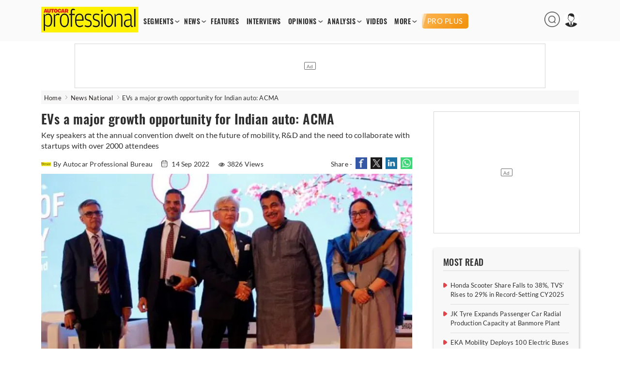

--- FILE ---
content_type: text/html; charset=utf-8
request_url: https://www.autocarpro.in/news-national/evs-a-major-growth-opportunity-for-indian-auto-acma-102804
body_size: 14465
content:


<!DOCTYPE html>
<html lang="en">
<head>
    <meta charset="utf-8">
    <meta name="viewport" content="width=device-width, initial-scale=1.0">
    <link href="https://www.autocarpro.in/favicon.ico?v=0.0" rel="icon">
    <link href="https://www.autocarpro.in/favicon.ico?v=0.0" rel="apple-touch-icon">
    <title>EVs a major growth opportunity for Indian auto: ACMA | Autocar Professional</title>

    <meta property="og:site_name" content="Autocar Professional" />
    <meta property="og:type" content="article" />
    <meta property="og:type" content="website" />
    <meta id="MetaDescription" name="Description" content="EVs a major growth opportunity for Indian auto: ACMA" />
    <meta id="MetaKeywords" name="Keywords" content="acma,auto,parts,mckinsey" />
    <meta itemprop="name" content="Autocar Professional has the latest industry News, Updates, Reports, exclusive interviews, analysis , videos from India’s leading automobile industry magazine" />
    <meta itemprop="description" content="Autocar Professional has the latest industry News, Updates, Reports, exclusive interviews, analysis , videos from India’s leading automobile industry magazine" />
    <meta itemprop="image" content="https://img.autocarpro.in/autocarpro/assets/prod/images/autocarpro-logo.png" />

    <meta id="MetaRobots" name="robots" content="index, follow" />

    <!--META TAGS FOR FACEBOOK AND WHATSAPP-->
    <meta id="MetaOGTitle" property="og:title" content="EVs a major growth opportunity for Indian auto: ACMA | Autocar Professional" />
    <meta id="MetaOGUrl" property="og:url" content="https://www.autocarpro.in/news-national/evs-a-major-growth-opportunity-for-indian-auto-acma-102804" />
    <meta id="MetaOGImage" property="og:image" content="https://img.autocarpro.in/autocarpro/183cf80e-cada-4957-93aa-8279546ac4c8.jpg" />
    <meta id="MetaOGDescription" property="og:description" content="EVs a major growth opportunity for Indian auto: ACMA" />

    <!--META TAGS FOR TWITTER-->
    <meta name="twitter:card" content="summary_large_image" />
    <meta id="twitterTitle" name="twitter:title" content="EVs a major growth opportunity for Indian auto: ACMA | Autocar Professional" />
    <meta id="twitterUrl" name="twitter:url" content="https://www.autocarpro.in/news-national/evs-a-major-growth-opportunity-for-indian-auto-acma-102804" />
    <meta id="twitterImage" name="twitter:image" content="https://img.autocarpro.in/autocarpro/183cf80e-cada-4957-93aa-8279546ac4c8.jpg" />
    <meta id="twitterDesc" name="twitter:description" content="EVs a major growth opportunity for Indian auto: ACMA" />
    <meta name="twitter:site" content="@autocarpro" />

    <!--OTHER IMPORTANT META TAGS-->
    <link rel="canonical" href="https://www.autocarpro.in/news-national/evs-a-major-growth-opportunity-for-indian-auto-acma-102804" />
    <link rel="amphtml" href="https://www.autocarpro.in/news-national/evs-a-major-growth-opportunity-for-indian-auto-acma-102804?amp=1" />

    <!--PREFETCH-->
    <link rel="preconnect" href="https://img.autocarpro.in">
    <link rel="dns-prefetch" href="https://img.autocarpro.in">

    <link rel="preload" as="image" fetchpriority="high" href="https://img.autocarpro.in/autocarpro/183cf80e-cada-4957-93aa-8279546ac4c8.jpg?w=750&amp;h=490&amp;q=75&amp;c=1">
    <link rel="preload" as="style" href="https://img.autocarpro.in/autocarpro/assets/prod/css/article-detail-page/article-detail-page-bundle.min.css?v=27.01.25.02">

    

    
        <link rel="stylesheet" type="text/css" href="https://img.autocarpro.in/autocarpro/assets/prod/css/article-detail-page/article-detail-page-bundle.min.css?v=27.01.25.02">
    

    <!--Header Section Scripts Start-->
    <!--Feedify Script Start-->
<script id="feedify_webscript">
var feedify = feedify || {};
  window.feedify_options={fedify_url:"https://feedify.net/",pkey:"BCI7gY-ktKvx8gmvDl5tb1ThQj3uqq_bQ23fr8jtuMLtcVaq1goDXWtMXdWnbCjKuTGdLZAkfbMGN8FxrgiXPao"};
    (function (window, document){
    function addScript( script_url ){
      var s = document.createElement('script');
      s.type = 'text/javascript';
      s.src = script_url;
      document.getElementsByTagName('head')[0].appendChild(s);
    }

    addScript('https://cdn.feedify.net/getjs/feedbackembad-min-3.0.js');
})(window, document);
</script>
<!--Feedify Script End-->


    <script type="text/javascript">
        (function (c, l, a, r, i, t, y) {
            c[a] = c[a] || function () { (c[a].q = c[a].q || []).push(arguments) };
            t = l.createElement(r); t.async = 1; t.src = "https://www.clarity.ms/tag/" + i;
            y = l.getElementsByTagName(r)[0]; y.parentNode.insertBefore(t, y);
        })(window, document, "clarity", "script", "n53qb4zt10");
    </script>

    <!--Header Section Scripts End-->


</head>
<body class="single">

    <!--Organization Rich Snippet Section-->
    
<script type="application/ld+json">
{
    "@context" : "https://schema.org/",
    "@type" : "Organization",
    "description": "Autocar Professional is India's premier B2B automotive magazine, with a total focus on the Indian automotive industry. Our comprehensive coverage includes vehicle and component manufacturers as well as auto retail and finance. Other vital areas covered by us include fuels, roads and infrastructure which impacts the development of the auto sector.",
    "name":"Autocar Professional",
    "url":"https://www.autocarpro.in/",
    "logo": "https://img.autocarpro.in/autocarpro/assets/prod/images/autocarpro-logo.png?v=27.01.25.00",
    "image": ["https://img.autocarpro.in/autocarpro/assets/prod/images/autocarpro-logo.png?v=27.01.25.00"],
    "address": 
    [
        {
            "@type": "PostalAddress",
            "addressCountry": "IN",
            "addressLocality": "Mumbai",
            "postalCode": "400027",
            "streetAddress": "Raheja Xion, 4th/5th floor, Opp. Nirmal Park, Dr B. Ambedkar Marg, Byculla (E), Mumbai, Maharashtra, India"
        }                             
    ],
    "telephone": 
    [
        "+91 22 23787400",
        "+91 22 23787500"
    ],
    "email": ["autocarpro@haymarketsac.com"],
    "sameAs": 
    [
        "https://www.youtube.com/c/AutocarProfessional1",
        "https://www.linkedin.com/company/autocar-professional/",
        "https://www.facebook.com/autocarpro",
        "https://twitter.com/autocarpro"
    ]
}
</script>


<script type="application/ld+json">
{
    "@context" : "https://schema.org",
    "@type" : "WebSite",
    "name" : "Autocar Professional",
    "url" : "https://www.autocarpro.in/"
}
</script>

    <!--Header Section-->
    
        <script type="text/javascript">
            document.cookie = "_cscAccessToken=; expires=Thu, 01 Jan 1970 00:00:00 UTC; path=/; domain=autocarpro.in;";
            document.cookie = "_cscRefreshToken=; expires=Thu, 01 Jan 1970 00:00:00 UTC; path=/; domain=autocarpro.in;";
        </script>

<style type="text/css">
    .navigation-menu .menu-items li .premium-a {
        color: #fff;
        text-align: center;
        text-transform: uppercase;
        background: url("https://img.autocarpro.in/autocarpro/assets/prod/images/premium-bg.webp?v=27.01.25.02") no-repeat center center;
        background-size: auto;
        background-size: cover;
        height: 21px;
        padding: 5px 4px;
        margin: 0 0 -2px 0px;
        font-family: "lato", sans-serif;
        border-radius: 5px;
        font-weight: 500;
        font-size: 15px;
        line-height: 20px;
    }

    .mobile-navbar .nav-container .premium-a {
        color: #fff;
        text-align: center;
        text-transform: uppercase;
        background: url("https://img.autocarpro.in/autocarpro/assets/prod/images/premium-bg.webp?v=27.01.25.02") no-repeat center center;
        background-size: auto;
        background-size: auto;
        background-size: cover;
        height: 21px;
        padding: 6px 21px;
        margin: 5px 0 5px 0;
        font-family: "lato", sans-serif;
        border-radius: 5px;
        font-weight: 500;
        font-size: 15px;
        line-height: 20px;
        width: fit-content;
    }

    .premium-h {
        color: #f39a1d;
        font-weight: 600;
        margin: 1px 0 2px 0;
        padding: 0;
        width: 100%;
        font-size: 13px;
        line-height: 15px;
        display: block;
        border-radius: 2px;
        text-overflow: ellipsis;
        text-transform: uppercase;
    }

        .premium-h.premium-banner {
            display: inline-block;
        }

    .widget.newsletter .widget-content a {
        background: #1a3967 !important;
        box-shadow: 2px 2px 8px #00000036;
        border-radius: 3px;
        font-size: 16px;
        color: #fff;
        width: 100%;
        display: block;
        padding: 9px 0 10px 0;
        font-weight: 600;
        line-height: 20px;
    }

        /*.widget.newsletter .widget-content a:hover {
            background: #2a5eab !important;
        }*/

    .footer-widget-2 form .submit {
        background: #1e437a !important;
    }

        .footer-widget-2 form .submit:hover {
            background: #2a5eab !important;
        }

    .widget-content .submit-btn .submit {
        background: #1e437a !important;
        border: 1px solid #1e437a !important;
    }

        .widget-content .submit-btn .submit:hover {
            background: #2a5eab !important;
            border: 1px solid #2a5eab !important;
        }

    @media screen and (max-width: 868px) {
        .mobile-navbar .nav-container .premium-a {
            margin: 5px 0px !important;
        }
    }

</style>

<style>
    .mobile-navbar .menu-items li a.red {
        color: #d4151d !important;
        animation: blinker 2s linear infinite;
        background-color: #fff100;
    }

    .navigation-menu .menu-items a.red {
        color: #D4151D;
        animation: blinker 2s linear infinite;
        background-color: #fff100;
    }

    .navigation-menu .menu-items li a {
        font-size: 14px;
        font-weight: 700;        
        /*Start Add of Code for Implementing Budget 2024 Article Listing Page by Alex David on 19-01-2024*/
        /* padding: 2px 7px; */
        padding: 2px 6px;
        /*End Add of Code for Implementing Budget 2024 Article Listing Page by Alex David on 19-01-2024*/
        float: left;
        width: 100%;
        font-family: 'Oswald',sans-serif;
        letter-spacing: .5px;
    }

    /*Start Code for Conscent paywall logic by Alex David on 06-05-2024*/
    /* .navigation-menu .menu-items li .premium-a {
        background: #e4111a;
        color: #fff;
        text-align: center;
        border-radius: 20px;
        display: block;
        padding: 4px 6px;
    }

    .mobile-navbar .menu-items li .premium-a {
        background: #e4111a;
        color: #fff;
        text-align: center;
        border-radius: 20px;
        display: block;
        padding: 9px 23px;
        width: auto;
    }

    .premium-a img {
        width: 13px;
        margin-top: -5px;
        margin-right: 1px;
    } */
    /*End Code for Conscent paywall logic by Alex David on 06-05-2024*/

    .poll-input input {
        width: 18px;
        height: 18px;
        margin-right: 10px;
    }

    .poll-input label {
        font-size: 15px;
        margin-top: 1px;
        position: absolute;
    }

    /** Start date 20/10/2023 **/
    .ev-conclave-img {
        /* width: 115px; */
        width: 120px;
        border-radius: 5px;
        margin-bottom: -6px;
        /* margin-top: -13px; */
        margin-top: -10px;
        margin-left: 14px;
    }

    .mobile-navbar .nav-container .ev-conclave-mob {
        padding: 15px 0px 10px 0px;
        margin-left: -14px;
    }
    /** End date 20/10/2023 **/

    /*Start Add of Code for Implementing Budget 2024 Article Listing Page by Alex David on 19-01-2024*/
    .navigation-menu .menu-items {
        margin: 15px 0 0 5px;
    }

    .mobile-navbar .nav-container .budget-analysis-mob {
        padding: 15px 0px 10px 0px;
    }

    .budget-analysis, .ev-conclave 
    {
        padding: 2px 3px!important;
    }

    .budget-analysis-img 
    {
        width: 120px;
        border-radius: 5px;
        margin-bottom: -8px;
        margin-top: -13px;
    }

    .header-icons img{
        height: 32px;
        width: 32px;
    }
    /*End Add of Code for Implementing Budget 2024 Article Listing Page by Alex David on 19-01-2024*/

    /* Start add of code for Bharat Mobility Global Expo 2025 Logo zoom By Hemant Uike on 09-01-2025 */
    .bharat-mobility:hover .bharat-mobility-img {
        filter: none;
        transform: scale(1.1);
    }

    .bharat-mobility .bharat-mobility-img {
        transition: all 0.6s ease-in-out;
    }
    /* End add of code for Bharat Mobility Global Expo 2025 Logo zoom By Hemant Uike on 09-01-2025 */

    /* Start add of code for Bharat Mobility Global Expo 2025 Page By Hemant Uike on 31-12-2024 */
    .bharat-mobility-img {
        width: 120px;
        border-radius: 5px;
        margin-bottom: -8px;
        margin-top: -13px;
    }
    /* End add of code for Bharat Mobility Global Expo 2025 Page By Hemant Uike on 31-12-2024 */

  /* Start add of code for Future Powertrain Conclave Page By Dinesh Singh on 28-02-2025 */

        .bharat-mobility-img.fpc-lo-img {
            width: 130px;
            margin-left: 15px;
            margin-bottom: -15px;
        }
    /* End add of code for Future Powertrain Conclave Page By Dinesh Singh on 28-02-2025 */
</style>

<header>
    <input type="hidden" id="hdn_email_id" />

    <input type="hidden" value="https://www.autocarpro.in/" id="hdnApplicationUrl" />

    <div class="top-head">
        <div class="container desktop">
            <div id="logo">
                <a href="https://www.autocarpro.in/"><img src="https://img.autocarpro.in/autocarpro/assets/prod/images/autocarpro-logo.png?v=27.01.25.02" alt="Autocar Professional Logo" /></a>
            </div>
            <div class="navigation-menu">
                <ul class="menu-items">
                    <li class="menu-with-item">
                        <a href="#">SEGMENTS</a>
                        <ul class="submenu">
                            <li><a href="https://www.autocarpro.in/segments/industry">INDUSTRY</a></li>
                            <li><a href="https://www.autocarpro.in/segments/passengervehicles">PASSENGER VEHICLES</a></li>
                            <li><a href="https://www.autocarpro.in/segments/autocomponents">AUTO COMPONENTS</a></li>
                            <li><a href="https://www.autocarpro.in/segments/commercialvehicles">COMMERCIAL VEHICLES</a></li>
                            <li><a href="https://www.autocarpro.in/segments/threewheelers">THREE WHEELERS</a></li>
                            <li><a href="https://www.autocarpro.in/segments/twowheelers">TWO WHEELERS</a></li>
                            <li><a href="https://www.autocarpro.in/segments/autotechnology">AUTO TECHNOLOGY</a></li>
                            <li><a href="https://www.autocarpro.in/segments/ev">EV</a></li>

                            <li><a href="https://www.autocarpro.in/budget2024">BUDGET 2024</a></li>

                        </ul>
                    </li>
                    <li class="menu-with-item">
                        <a href="#">NEWS</a>
                        <ul class="submenu">

                            <li><a href="https://www.autocarpro.in/news">NEWS</a></li>
                            <li><a href="https://www.autocarpro.in/news/national">NATIONAL NEWS</a></li>
                            <li><a href="https://www.autocarpro.in/news/international">INTERNATIONAL NEWS</a></li>


                        </ul>
                    </li>
                    <li><a href="https://www.autocarpro.in/features">FEATURES</a></li>
                    <li><a href="https://www.autocarpro.in/interviews">INTERVIEWS</a></li>
                    <li class="menu-with-item">
                        <a href="#">OPINIONS</a>
                        <ul class="submenu">
                            <li><a href="https://www.autocarpro.in/opinion">OPINION</a></li>
                            <li><a href="https://www.autocarpro.in/opinion/blogs">BLOGS</a></li>
                            <li><a href="https://www.autocarpro.in/opinion/column">COLUMNS</a></li>
                        </ul>
                    </li>
                    <li class="menu-with-item">
                        <a href="#">ANALYSIS</a>
                        <ul class="submenu">
                            <li><a href="https://www.autocarpro.in/analysis">ANALYSIS</a></li>
                            <li><a href="https://www.autocarpro.in/analysis/salesanalysis">SALES ANALYSIS</a></li>
                            <li><a href="https://www.autocarpro.in/analysis/industryreports">INDUSTRY REPORTS</a></li>
                        </ul>
                    </li>
                    <li><a href="https://www.autocarpro.in/videos">VIDEOS</a></li>


                    <li class="menu-with-item">
                        <a href="#">MORE</a>
                        <ul class="submenu" style="top:25px;">
                            <li><a href="https://www.autocarpro.in/partner-content">PARTNER CONTENT</a></li>
                            <li><a href="https://www.autocarpro.in/events">EVENT</a></li>
                            <li><a class="bharat-mobility" href="https://www.autocarpro.in/bharat-mobility-global-expo-2025"><img src="https://img.autocarpro.in/autocarpro/assets/prod/images/bharat-mobility.png?v=27.01.25.02" class="bharat-mobility-img"></a></li>
                            <li><a class="ev-conclave" href="/india-ev-conclave-2025"><img loading="lazy" fetchpriority="low" src="/ev-conclave/images/ev-conclave.png" class="ev-conclave-img"></a></li>
                        </ul>
                    </li>





		    
                    <li><a style="margin: 0 0 -2px 6px;" class="premium-a" href="https://www.autocarpro.in/proplus">PRO PLUS</a></li>


                </ul>
            </div>

            <div class="header-icons">
                <ul>
                    <li class="menu-with-item desk-search-btn">
                        <span>
                            <img loading="lazy" src="https://img.autocarpro.in/autocarpro/assets/prod/images/autocarpro-search.png?v=27.01.25.02" alt="Autocar Professional Search" />
                        </span>
                    </li>
                    <li class="menu-with-item reg">
                        <span>
                            <img loading="lazy" id="userimg" src="https://img.autocarpro.in/autocarpro/assets/prod/images/user-profile.png" alt="Profile" />
                        </span>
                        <ul class="submenuu">
                                <li><a href="https://www.autocarpro.in/login?redirectUrl=https://www.autocarpro.in/&amp;clientId=65aa5c1feba61630eaee3c49">Sign in</a></li>
                                <li><a href="https://www.autocarpro.in/sign-up?redirectUrl=https://www.autocarpro.in/&amp;clientId=65aa5c1feba61630eaee3c49">Register</a></li>
                        </ul>
                    </li>
                </ul>
            </div>

        </div>
        <div class="container mobile">
            <div class="mobile-navbar">
                <div class="container nav-container">
                    <input class="checkbox" type="checkbox" name="mobilehamburger" id="mobilehamburger" />
                    <label for="mobilehamburger"></label>
                    <div class="hamburger-lines">
                        <span class="line line1"></span>
                        <span class="line line2"></span>
                        <span class="line line3"></span>
                    </div>
                    <div class="logo">
                        <a href="https://www.autocarpro.in/"><img src="https://img.autocarpro.in/autocarpro/assets/prod/images/autocarpro-logo.png?v=27.01.25.02" alt="Autocar Professional Logo" /></a>
                    </div>
                    <div class="header-icons">
                        <ul>
                            <li class="menu-with-item mob-search-btn">

                                <span><img src="https://img.autocarpro.in/autocarpro/assets/prod/images/autocarpro-search.png?v=27.01.25.02" alt="Autocar Professional Search" /></span>
                                
                            </li>
                            <li class="menu-with-item reg">
                                <span><img src="https://img.autocarpro.in/autocarpro/assets/prod/images/author-placeholder.png?v=27.01.25.02" alt="Autocar Professional Logo" /></span>
                                <ul class="submenuu">

                                        <li><a href="https://www.autocarpro.in/login?redirectUrl=https://www.autocarpro.in/&amp;clientId=65aa5c1feba61630eaee3c49">Sign in</a></li>
                                        <li><a href="https://www.autocarpro.in/sign-up?redirectUrl=https://www.autocarpro.in/&amp;clientId=65aa5c1feba61630eaee3c49">Register</a></li>

                                </ul>
                            </li>
                        </ul>
                    </div>
                    <ul class="menu-items">
                        <li class="menu-with-item">
                            <a href="#">SEGMENTS</a>
                            <ul class="submenu">


                                <li><a href="https://www.autocarpro.in/segments/industry">INDUSTRY</a></li>
                                <li><a href="https://www.autocarpro.in/segments/passengervehicles">PASSENGER VEHICLES</a></li>
                                <li><a href="https://www.autocarpro.in/segments/autocomponents">AUTO COMPONENTS</a></li>
                                <li><a href="https://www.autocarpro.in/segments/commercialvehicles">COMMERCIAL VEHICLES</a></li>
                                <li><a href="https://www.autocarpro.in/segments/threewheelers">THREE WHEELERS</a></li>
                                <li><a href="https://www.autocarpro.in/segments/twowheelers">TWO WHEELERS</a></li>
                                <li><a href="https://www.autocarpro.in/segments/autotechnology">AUTO TECHNOLOGY</a></li>
                                <li><a href="https://www.autocarpro.in/segments/ev">EV</a></li>

                                <li><a href="https://www.autocarpro.in/budget2024">BUDGET 2024</a></li>

                            </ul>
                            <span class="toggle">+</span>
                        </li>
                        <li class="menu-with-item">
                            <a href="#">NEWS</a>
                            <ul class="submenu">

                                <li><a href="https://www.autocarpro.in/news">NEWS</a></li>
                                <li><a href="https://www.autocarpro.in/news/national">NATIONAL NEWS</a></li>
                                <li><a href="https://www.autocarpro.in/news/international">INTERNATIONAL NEWS</a></li>


                            </ul>
                            <span class="toggle">+</span>
                        </li>
                        <li><a href="https://www.autocarpro.in/features">FEATURES</a></li>
                        <li><a href="https://www.autocarpro.in/interviews">INTERVIEWS</a></li>
                        <li class="menu-with-item">
                            <a href="#">OPINIONS</a>
                            <ul class="submenu">
                                <li><a href="https://www.autocarpro.in/opinion">OPINION</a></li>
                                <li><a href="https://www.autocarpro.in/opinion/blogs">BLOGS</a></li>
                                <li><a href="https://www.autocarpro.in/opinion/column">COLUMNS</a></li>
                            </ul>
                            <span class="toggle">+</span>
                        </li>
                        <li class="menu-with-item">
                            <a href="#">ANALYSIS</a>
                            <ul class="submenu">
                                <li><a href="https://www.autocarpro.in/analysis">ANALYSIS</a></li>
                                <li><a href="https://www.autocarpro.in/analysis/salesanalysis">SALES ANALYSIS</a></li>
                                <li><a href="https://www.autocarpro.in/analysis/industryreports">INDUSTRY REPORTS</a></li>
                            </ul>
                            <span class="toggle">+</span>
                        </li>
                        <li><a href="https://www.autocarpro.in/videos">VIDEOS</a></li>

                        <li><a href="https://www.autocarpro.in/partner-content">PARTNER CONTENT</a></li>

                        <li class="menu-with-item">
                            <a href="#">MORE</a>
                            <ul class="submenu">
                                <li><a href="https://www.autocarpro.in/events">Event</a></li>
                                <li><a class="bharat-mobility" href="https://www.autocarpro.in/bharat-mobility-global-expo-2025"><img src="https://img.autocarpro.in/autocarpro/assets/prod/images/bharat-mobility.png?v=27.01.25.02" class="bharat-mobility-img"></a></li>
                                <li><a class="ev-conclave-mob" href="/india-ev-conclave-2025"><img src="/ev-conclave/images/ev-conclave.png" class="ev-conclave-img"></a></li>
                            </ul>
                            <span class="toggle">+</span>
                        </li>





			
                        <li><a style="margin: 0 0 -2px 0;" class="premium-a" href="https://www.autocarpro.in/proplus">PRO PLUS</a></li>


                    </ul>
                </div>
            </div>
        </div>
    </div>
    <div class="top-banner top-banner">
        <div id="divSearchBar" class="header-search desk-search-show" hidden="hidden">
            <div class="search-section">
                <input type="text" id="txtSearchBar" placeholder="Type here to search" aria-label="Search">
                <button id="btnSearchBar" type="button" onclick="return searchArticles();">Search</button>
            </div>
        </div>

        <!--Leader Ad-->
        <div>

            <div id="gpt-leader-ad" class="ad-section-leader-footer">
            </div>

        </div>

    </div>


</header>

    <!--Body Section-->
    
        <script type="text/javascript">
            document.cookie = "_cscAccessToken=; expires=Thu, 01 Jan 1970 00:00:00 UTC; path=/; domain=autocarpro.in;";
            document.cookie = "_cscRefreshToken=; expires=Thu, 01 Jan 1970 00:00:00 UTC; path=/; domain=autocarpro.in;";
        </script>

<style>
    .rev-owl-p.caption-height {
        margin-top: -48px;
    }

    .img-slider-nw {
        width: 100%;
    }

    .detail-content a {
        color: #0a81d2;
        font-weight: 600;
    }

    .subscribe-now {
        color: #fff !important;
    }

    /* Start Code for Conscent paywall logic by Alex David on 21-08-2023 */
    /* .tags a {
                            color: #302f2f !important;
                            text-decoration: none !important;
                            font-weight: 500 !important;
                        }

                            .tags a:hover {
                                color: #d4151d !important;
                            } */
    /* End Code for Conscent paywall logic by Alex David on 21-08-2023 */

    /* Start Add of Conscent paywall logic by Alex David on 29-09-2023 */
    .premium-h.premium-article {
        margin-bottom: 2px;
        font-size: 13px;
    }

    .premium-h .premium-related {
        margin: 0px 0px 1px 0px;
        font-size: 12px;
        line-height: 15px;
        width: 100%;
    }

    .subscription-info {
        margin-top: -61px;
        margin-bottom: -9px;
        opacity: 1;
        z-index: 10;
        position: relative;
        width: 100%;
        background: linear-gradient(to bottom, rgba(255, 255, 255, 0) 0%, rgba(255, 255, 255, 0.7) 20%, white 100%);
        height: 85px;
        box-sizing: border-box;
        display: flex;
        justify-content: center;
        align-items: end;
    }

        .subscription-info p {
            text-align: center;
            padding: 0;
            margin-bottom: 10px;
            font-size: 22px;
            line-height: 30px;
            letter-spacing: 0.3px;
            font-weight: 800;
            font-family: 'Oswald', Lato, sans-serif;
            width: 100%;
            color: #f39a1d;
            background: #ffffff61;
        }

    @media screen and (max-width: 510px) {
        .subscription-info {
            margin-top: -60px;
            margin-bottom: -9px;
            height: 95px;
        }

            .subscription-info p {
                margin-bottom: 6px;
                font-size: 18px;
                line-height: 21px;
            }
    }

    /* End Add of Conscent paywall logic by Alex David on 29-09-2023 */
</style>

<div class="main">
    <div class="container breadcrumb">
        <ul>
            <li>
                <a href="https://www.autocarpro.in/">Home</a>
            </li>
            <li>
                <a href='https://www.autocarpro.in/news/national'>News National</a>
            </li>

            <li class="bre-active">
                EVs a major growth opportunity for Indian auto: ACMA


            </li>

        </ul>
    </div>

    <script type="application/ld+json">
        {
            "@context": "https://schema.org",
            "@type": "BreadcrumbList",
            "itemListElement":
            [
                {
                    "@type": "ListItem",
                    "position": 1,
                    "item":
                    {
                    "@id": "https://www.autocarpro.in/",
                    "name": "Home"
                    }
                },
                {
                    "@type": "ListItem",
                    "position": 2,
                    "item":
                    {
                        "@id": "https://www.autocarpro.in/news/national",
                        "name": "News National"
                    }
                },
                {
                    "@type": "ListItem",
                    "position": 3,
                    "item":
                    {
                        "@id": "https://www.autocarpro.in/news-national/evs-a-major-growth-opportunity-for-indian-auto-acma-102804",
                        "name": "EVs a major growth opportunity for Indian auto: ACMA"
                    }
                }
            ]
        }
    </script>


    <script type="application/ld+json">
        {
            "@context":"http://schema.org",
            "@type":"NewsArticle",
            "inLanguage":"English",
            "headline": "EVs a major growth opportunity for Indian auto: ACMA",
            "description":"Key speakers at the annual convention dwelt on the future of mobility, R&amp;amp;D and the need to collaborate with startups with over 2000 attendees",
            "mainEntityOfPage":
            {
                "@type": "WebPage",
                "@id": "https://www.autocarpro.in/news-national/evs-a-major-growth-opportunity-for-indian-auto-acma-102804"
            },
            "datePublished":"2022-09-14T18:44:00&#x2B;05:30",
            "dateModified":"2022-09-15T14:33:31&#x2B;05:30",
            "url": "https://www.autocarpro.in/news-national/evs-a-major-growth-opportunity-for-indian-auto-acma-102804",
            "publisher":
            {
                "@type":"Organization",
                "name":"Autocar Professional",
                "url":"https://www.autocarpro.in",
                "logo":
                {
                    "@type":"ImageObject",
                    "url":"https://img.autocarpro.in/autocarpro/assets/prod/images/autocarpro-logo.png",
                    "height":"60",
                    "width":"600"
                }
            },
            "speakable":
             {
                "@type": "SpeakableSpecification",
                "cssSelector":
                [
                    ".vrg-headline-text",
                    ".vrg-summary-text",
                    ".vrg-body-text"
                ]
            },
            "author":
            {
                "@type":"Person",
                "name": "Autocar Professional Bureau",
                "url":"https://www.autocarpro.in/author/profile/authorname/autocar-professional-bureau/authorid/19"
            },
            "image": ["https://img.autocarpro.in/autocarpro/183cf80e-cada-4957-93aa-8279546ac4c8.jpg"]
        }
    </script>

    <input type="hidden" id="hdnArticleID" value="102804" />
    <input type="hidden" id="hdnImageCount" value="1" />
    <input type="hidden" id="hdnIsPreview" value="0" />
    <input type="hidden" value="newsnational" id="hdnArticleType" />
    
    <input type="hidden" id="hdnCategoriesNames" value="Auto Components" />

    <input type="hidden" value="1" id="hdnPremiumArticle" />

    <input type="hidden" value="0" id="hdnLoggedIn" />

    <input type="hidden" value="0" id="hdnPremiumUser" />

    <div class="container">
        <div class="main-content">
            <div class="content">
                <div class="post-content">
                    <div class="post-data">

                        <article class="scrolledDiv" id="scrolledDiv_102804" data-id="102804" data-href="https://www.autocarpro.in/news-national/evs-a-major-growth-opportunity-for-indian-auto-acma-102804" data-page-title="EVs a major growth opportunity for Indian auto: ACMA | Autocar Professional">


                            <h1 class="title vrg-headline-text">EVs a major growth opportunity for Indian auto: ACMA</h1>

                            <div class="dis-p">
                                <p class="vrg-summary-text">Key speakers at the annual convention dwelt on the future of mobility, R&D and the need to collaborate with startups with over 2000 attendees</p>
                            </div>

                            <div class="meta">

                                    <span class="auther">
                                        <a href="https://www.autocarpro.in/author/profile/authorname/autocar-professional-bureau/authorid/19">
                                            <img loading="lazy" src="https://img.autocarpro.in/autocarpro/bf07ae72-1404-4345-b4c3-d3a446376dcd_Autocar-Pro-12.png?w=20&amp;h=20&amp;c=1" alt="Autocar Professional Bureau" class="auther-img" />By Autocar Professional Bureau
                                        </a>
                                    </span>
                                <input type="hidden" id="hdnArticleHeading" value="EVs a major growth opportunity for Indian auto: ACMA" />
                                <input type="hidden" id="hdnAuthorName" value="Autocar Professional Bureau" />

                                    <span>
                                        <img loading="lazy" src="https://img.autocarpro.in/autocarpro/assets/prod/images/calendar.png?v=27.01.25.02" alt="calendar" /> 14 Sep 2022
                                    </span>

                                <style>

                                    .single .post-data .meta span .views-icon {
                                        margin-bottom: 0px;
                                    }
                                </style>

                                        <span><img loading="lazy" src="https://img.autocarpro.in/autocarpro/assets/prod/images/eye.png?v=27.01.25.02" alt="Views icon" class="views-icon" />3826 Views</span>

                                <span class="nw-social-section">
                                    Share -
                                    <a target="_blank" rel="noreferrer" href="https://www.facebook.com/sharer/sharer.php?u=https%3A%2F%2Fwww.autocarpro.in%2Fnews-national%2Fevs-a-major-growth-opportunity-for-indian-auto-acma-102804&amp;t=EVs&#x2B;a&#x2B;major&#x2B;growth&#x2B;opportunity&#x2B;for&#x2B;Indian&#x2B;auto%3A&#x2B;ACMA&#x2B;%7C&#x2B;Autocar&#x2B;Professional">
                                        <img loading="lazy" src="https://img.autocarpro.in/autocarpro/assets/prod/images/share-fb-new.jpg?v=27.01.25.02" alt="Share to Facebook" />
                                    </a>
                                    <a target="_blank" rel="noreferrer" href="https://www.twitter.com/intent/tweet?url=https%3A%2F%2Fwww.autocarpro.in%2Fnews-national%2Fevs-a-major-growth-opportunity-for-indian-auto-acma-102804&amp;text=EVs&#x2B;a&#x2B;major&#x2B;growth&#x2B;opportunity&#x2B;for&#x2B;Indian&#x2B;auto%3A&#x2B;ACMA&#x2B;%7C&#x2B;Autocar&#x2B;Professional">
                                        <img loading="lazy" src="https://img.autocarpro.in/autocarpro/assets/prod/images/share-tw-new.jpg?v=27.01.25.02" alt="Share to Twitter" />
                                    </a>
                                    <a target="_blank" rel="noreferrer" href="https://www.linkedin.com/shareArticle?mini=true&amp;url=https%3A%2F%2Fwww.autocarpro.in%2Fnews-national%2Fevs-a-major-growth-opportunity-for-indian-auto-acma-102804">
                                        <img loading="lazy" src="https://img.autocarpro.in/autocarpro/assets/prod/images/share-link.jpg?v=27.01.25.02" alt="Share to LinkedIn" />
                                    </a>
                                    <a target="_blank" rel="noreferrer" href="https://api.whatsapp.com/send?text=https%3A%2F%2Fwww.autocarpro.in%2Fnews-national%2Fevs-a-major-growth-opportunity-for-indian-auto-acma-102804" data-action="share/whatsapp/share">
                                        <img loading="lazy" src="https://img.autocarpro.in/autocarpro/assets/prod/images/share-wt.jpg?v=27.01.25.02" alt="Share to Whatsapp" />
                                    </a>
                                </span>

                            </div>

                            <div class="product-slider" style="display:block;">

                                <!-- Youtube video iframe css start -->
                                <!--<div class="video-container">
                                    <iframe src="https://www.youtube.com/embed/jFN9sbcyVfg" allow="accelerometer; autoplay; encrypted-media; gyroscope; picture-in-picture" allowfullscreen="" frameborder="0"></iframe>
                                </div> -->
                                <!-- Youtube video iframe css end -->
                                    <div>

                                        <img fetchpriority="high" decoding="async" class="img-slider-nw" src="https://img.autocarpro.in/autocarpro/183cf80e-cada-4957-93aa-8279546ac4c8.jpg?w=750&amp;h=490&amp;q=75&amp;c=1" alt="EVs a major growth opportunity for Indian auto: ACMA" title="EVs a major growth opportunity for Indian auto: ACMA">


                                    </div>

                            </div>


                                <div class="detail-content vrg-body-text" id="div-paywall-102804">

                                    <p><p><strong>The Automotive Component Manufacturers Association (ACMA), India&rsquo;s apex body of the Indian auto component industry hosted the 62<sup>nd</sup>&nbsp;edition of its Annual Session themed &lsquo;Future of Mobility - Transforming to be Ahead of the Opportunity&rsquo;, on Wednesday.</strong></p>

<p>The event was attended by over 2,000 delegates from OEMs, Government Officials, Component Manufacturers and other stakeholders. The key attendees were Nitin Gadkari<em>, the Minister for Road Transport &amp; Highways,</em> Piyush Goya<strong>l</strong>&nbsp;<em>Union Minister for Textiles, Commerce &amp; Industry and Consumer Affairs, Food &amp; Public Distribution </em>&nbsp;and&nbsp;Amitabh Kant<strong><em>,</em></strong><em>&nbsp;Hon&rsquo;ble&nbsp;Sherpa G-20.&nbsp;&nbsp;</em></p>

<p>Other notable industry leaders included&nbsp;Kenichi Ayukawa&nbsp;President, SIAM and former MD &amp; CEO, Maruti Suzuki India and&nbsp;Pawan K. Goenka, Chairman SCALE committee and Chairman INSPACE, Department of Space. Goenka has been a past president of SIAM and is the former MD of Mahindra &amp; Mahindra.</p>

<p>A joint research report by ACMA and McKinsey &amp; Co., was also released during the event, themed on &lsquo;Future of Mobility - Transforming to be Ahead of the Opportunity&rsquo;<strong>.&nbsp;</strong>The study provides a glimpse into the push for clean mobility and corresponding growth in the adoption of electric vehicles (EVs). The report also highlights that India is likely to witness increased penetration of two-and three passenger vehicles and heavy commercial vehicles.&nbsp;&nbsp;</p>

<p>Amitabh Kant, said,<em>&nbsp;&ldquo; </em>With the emergence of green mobility solution, there is lot more opportunity for the industry to collaborate, innovate, and grow. I believe India&rsquo;s electrification transformation will be led by two-and three wheelers, and the industry needs to focus on 100 percent electrification for these categories of vehicles. The automotive industry needs to take a lead amidst the disruption happening globally in the green mobility space. I strongly believe with introduction of schemes like PLI for automotive sector, we would soon be manufacturing battery cells and packs at affordable cost in India<em>.&rdquo;</em></p>

<p><em>Union minister </em>Piyush Goyal&nbsp;said, &ldquo;<em>Companies and investors across sectors are looking towards the great India opportunity. Despite several challenges during the pandemic, the automotive industry has shown remarkable resilience and has bounced back to pre-pandemic level of growth. </em></p>

<p>Nitin Gadkari<em>,&nbsp;</em>said, &ldquo; It gives me immense pleasure to know that component industry is a big contributor to manufacturing output for the nation.&nbsp; It holds massive potential for employment generation and a hub for providing mobility solutions to the world.&rdquo;</p>

<p>Gadkari emphasised on research and innovation, urging industry leaders to invest more in&nbsp;new technology, collaborate with startups and adopt successful practices.&nbsp;He also stressed the importance of EVs and flex-fuel vehicles.<a name="m_-8498279633141833389_m_-16281444660632"></a></p>

<p><a name="m_-8498279633141833389_m_-16281444660632">Sunjay Kapur, President, ACMA</a>&nbsp;said,&nbsp;&ldquo;I am happy to report that the industry has registered a strong recovery in FY2022, despite several challenges. The industry is at an inflection point and portends an opportunity of massive growth. The world is fast moving towards sustainable development driven by the need to reduce carbon footprint and also to meet the challenges of the environment and climate change. As a responsible industry, the auto and the auto component industry and all other stakeholders across the automotive value chain will need to shoulder their responsibility well by transitioning to zero-emission products and business models that are sustainable, aligned to circular economy, and have minimal adverse impact on the environment.&rdquo;</p>

<p>&nbsp;</p>

<p>&nbsp;</p>
</p>

                                </div>


                                <div class="tags">
                                    <b>Tags:</b> <a href='https://www.autocarpro.in/tag/tagvalue/acma-maruti/id/85376'>ACMA. MARUTI</a>
                                </div>
                        </article>

                        <div id="divScrolledArticleContainer">
                        </div>

                        <div id="divPageObserver">
                            <div id="divPageIdSec" data-page-id="0">
                            </div>
                        </div>


                            <div class="post-list">
                                <h6 class="cat-titlee">RELATED ARTICLES</h6>

                                    <div class="post">
                                        <div class="thumb">
                                            <a href="https://www.autocarpro.in/news-national/cosmo-first-diversifies-into-paint-protection-film-and-ceramic-coatings-127570">
                                                <img loading="lazy" src="https://img.autocarpro.in/autocarpro/4e7f1895-0cfd-4c91-893d-0f72c8fb9966_COLLAGE-COSMO-FIRST-845.jpg?w=500&amp;h=344&amp;q=75&amp;c=1" alt="Cosmo First diversifies into paint protection film and ceramic coatings" />
                                            </a>
                                        </div>
                                        <div class="post-content">


                                            <h6 class="title"><a href="https://www.autocarpro.in/news-national/cosmo-first-diversifies-into-paint-protection-film-and-ceramic-coatings-127570">Cosmo First diversifies into paint protection film and ceramic coatings</a></h6>
                                            <p class="meta">
                                                <span>
                                                    <a href="https://www.autocarpro.in/author/profile/authorname/autocar-professional-bureau/authorid/19">
                                                        <img loading="lazy" src="https://img.autocarpro.in/autocarpro/bf07ae72-1404-4345-b4c3-d3a446376dcd_Autocar-Pro-12.png?w=20&amp;h=20&amp;c=1" alt="auther" class="auther-img"> Autocar Professional Bureau
                                                    </a>
                                                </span>
                                                <span><img loading="lazy" src="https://img.autocarpro.in/autocarpro/assets/prod/images/calendar.png?v=27.01.25.02" alt="calendar" />17 Jul 2025</span>
                                            </p>
                                            <p class="excerpt">
                                                The Aurangabad, Maharashtra-based packaging materials supplier is leveraging its competencies in plastic films and speci...
                                            </p>
                                            <div class="read-more">
                                                <a href="https://www.autocarpro.in/news-national/cosmo-first-diversifies-into-paint-protection-film-and-ceramic-coatings-127570">READ MORE <img loading="lazy" src="https://img.autocarpro.in/autocarpro/assets/prod/images/arrow-right.png?v=27.01.25.02" alt="arrow" /></a>
                                            </div>
                                        </div>
                                    </div>
                                    <div class="post">
                                        <div class="thumb">
                                            <a href="https://www.autocarpro.in/news-national/jsw-mg-motor-india-confident-of-selling-1000-m9-electric-mpvs-in-first-year-127466">
                                                <img loading="lazy" src="https://img.autocarpro.in/autocarpro/aa3ae659-48cb-42ec-9a82-ed7e3261e790_DSC08007.jpg?w=500&amp;h=344&amp;q=75&amp;c=1" alt="JSW MG Motor India confident of selling 1,000 M9 electric MPVs in first year" />
                                            </a>
                                        </div>
                                        <div class="post-content">


                                            <h6 class="title"><a href="https://www.autocarpro.in/news-national/jsw-mg-motor-india-confident-of-selling-1000-m9-electric-mpvs-in-first-year-127466">JSW MG Motor India confident of selling 1,000 M9 electric MPVs in first year</a></h6>
                                            <p class="meta">
                                                <span>
                                                    <a href="https://www.autocarpro.in/author/profile/authorname/autocar-professional-bureau/authorid/19">
                                                        <img loading="lazy" src="https://img.autocarpro.in/autocarpro/bf07ae72-1404-4345-b4c3-d3a446376dcd_Autocar-Pro-12.png?w=20&amp;h=20&amp;c=1" alt="auther" class="auther-img"> Autocar Professional Bureau
                                                    </a>
                                                </span>
                                                <span><img loading="lazy" src="https://img.autocarpro.in/autocarpro/assets/prod/images/calendar.png?v=27.01.25.02" alt="calendar" />11 Jul 2025</span>
                                            </p>
                                            <p class="excerpt">
                                                The 5.2-metre-long, seven-seater luxury electric MPV, which will be locally assembled at the Halol plant in Gujarat, wil...
                                            </p>
                                            <div class="read-more">
                                                <a href="https://www.autocarpro.in/news-national/jsw-mg-motor-india-confident-of-selling-1000-m9-electric-mpvs-in-first-year-127466">READ MORE <img loading="lazy" src="https://img.autocarpro.in/autocarpro/assets/prod/images/arrow-right.png?v=27.01.25.02" alt="arrow" /></a>
                                            </div>
                                        </div>
                                    </div>
                                    <div class="post">
                                        <div class="thumb">
                                            <a href="https://www.autocarpro.in/news-national/modern-automotives-targets-25-cagr-in-forged-components-by-fy2031-diversifies-into-e-3ws-127365">
                                                <img loading="lazy" src="https://img.autocarpro.in/autocarpro/801e002d-076b-482d-b7fa-effaf143d0f2_July-5--lead-collage-for-Modern-Automotives.jpg?w=500&amp;h=344&amp;q=75&amp;c=1" alt="Modern Automotives targets 25% CAGR in forged components by FY2031, diversifies into e-3Ws" />
                                            </a>
                                        </div>
                                        <div class="post-content">


                                            <h6 class="title"><a href="https://www.autocarpro.in/news-national/modern-automotives-targets-25-cagr-in-forged-components-by-fy2031-diversifies-into-e-3ws-127365">Modern Automotives targets 25% CAGR in forged components by FY2031, diversifies into e-3Ws</a></h6>
                                            <p class="meta">
                                                <span>
                                                    <a href="https://www.autocarpro.in/author/profile/authorname/autocar-professional-bureau/authorid/19">
                                                        <img loading="lazy" src="https://img.autocarpro.in/autocarpro/bf07ae72-1404-4345-b4c3-d3a446376dcd_Autocar-Pro-12.png?w=20&amp;h=20&amp;c=1" alt="auther" class="auther-img"> Autocar Professional Bureau
                                                    </a>
                                                </span>
                                                <span><img loading="lazy" src="https://img.autocarpro.in/autocarpro/assets/prod/images/calendar.png?v=27.01.25.02" alt="calendar" />05 Jul 2025</span>
                                            </p>
                                            <p class="excerpt">
                                                The Tier-1 component supplier of forged components such as connecting rods, crankshafts, tie-rods, and fork bridges to l...
                                            </p>
                                            <div class="read-more">
                                                <a href="https://www.autocarpro.in/news-national/modern-automotives-targets-25-cagr-in-forged-components-by-fy2031-diversifies-into-e-3ws-127365">READ MORE <img loading="lazy" src="https://img.autocarpro.in/autocarpro/assets/prod/images/arrow-right.png?v=27.01.25.02" alt="arrow" /></a>
                                            </div>
                                        </div>
                                    </div>

                            </div>

                    </div>
                </div>



            </div>
            <div class="sidebar">

                <!--Mpu1 Ad-->
                <div class="margin-bottom-30">

                    <div id="gpt-mpu1-ad" class="ad-section-mpu">
                    </div>

                </div>

                    <div class="widget">
                        <h5 class="widget-title">MOST READ</h5>
                        <div class="widget-content">
                            <ul>
                                    <li>


                                        <a href="https://www.autocarpro.in/analysis/honda-scooter-share-falls-to-38-tvs-rises-to-29-in-record-setting-cy2025-130599">Honda Scooter Share Falls to 38%, TVS’ Rises to 29% in Record-Setting CY2025</a>
                                    </li>
                                    <li>


                                        <a href="https://www.autocarpro.in/news/jk-tyre-expands-passenger-car-radial-production-capacity-at-banmore-plant-130590">JK Tyre Expands Passenger Car Radial Production Capacity at Banmore Plant</a>
                                    </li>
                                    <li>


                                        <a href="https://www.autocarpro.in/news/eka-mobility-deploys-100-electric-buses-for-odishas-capital-region-transport-network-130535">EKA Mobility Deploys 100 Electric Buses for Odisha's Capital Region Transport Network</a>
                                    </li>
                                    <li>


                                        <a href="https://www.autocarpro.in/news/eka-mobility-deploys-100-electric-buses-for-odishas-capital-region-transport-network-130535">EKA Mobility Deploys 100 Electric Buses for Odisha's Capital Region Transport Network</a>
                                    </li>
                                    <li>


                                        <a href="https://www.autocarpro.in/news/tata-motors-to-ramp-up-sierra-capacity-over-next-six-months-to-keep-up-with-demand-130539">Tata Motors to Ramp Up Sierra Capacity Over Next Six Months to Keep up with Demand</a>
                                    </li>
                            </ul>
                        </div>
                    </div>

                <!--Mpu2 Ad-->
                <div class="margin-bottom-30">

                    <div id="gpt-mpu2-ad" class="ad-section-mpu">
                    </div>

                </div>

                    <div class="widget newsletter">
                        <div class="widget-content">
                            <a href="https://www.autocarpro.in/latest_issue/issueid/395" class="magazine-a">
                                <img loading="lazy" src="https://img.autocarpro.in/autocarpro/9c6d5056-1aad-410d-ad4e-ed5476e84f79_Screenshot-20260119-155606.png?w=400&amp;h=450" alt="Homegrown brands race up India's charts." />
                            </a>
                            <span><img src="https://img.autocarpro.in/autocarpro/assets/prod/images/calendar.png?v=27.01.25.02" alt="calendar" />January 15th, 2026</span>
                            <h3>CURRENT ISSUE</h3>
                            <p>Homegrown brands race up India's charts.</p>
                            <a href="https://subscriptions.haymarketsac.com/product-details/sub/15">Subscribe Now</a>
                        </div>
                    </div>

                <!--Button1 Ad-->
                <div class="margin-bottom-30">

                    <div id="gpt-button1-ad" class="ad-section-button">
                    </div>

                </div>

                    <div class="widget">
                        <h2 class="widget-title">POLL OF THE MONTH</h2>
                        <div class="widget-content" id="divpollsec" style="display:block!important;">

                            <p>Can GST Cuts Give Long-term Boost to Auto Sales? </p>

                                <div class="poll-input">
                                    <input type="radio" id="rdb_polloption_325" class="rdbpolloption" name="polloption" value="325">
                                    <label for="rdb_polloption_325">Yes </label>
                                </div>
                                <div class="poll-input">
                                    <input type="radio" id="rdb_polloption_326" class="rdbpolloption" name="polloption" value="326">
                                    <label for="rdb_polloption_326">No </label>
                                </div>

                            <div class="submit-btn">
                                <button class="submit" type="button" style="cursor:pointer!important;" onclick="return SubmitPollVote(86);">Submit</button>
                                <button class="results" type="button" style="cursor:pointer!important;" onclick="return ViewPollResults();">View Results</button>
                            </div>

                        </div>

                        <div class="vote-result-se" id="divpollresultsec" style="display:none!important;">

                            <p class="thank-p">Can GST Cuts Give Long-term Boost to Auto Sales? </p>


                                <p>Yes </p>
                                <div class="vo-res-slider margin_bottom_10">
                                    <span class="vo-slider-1" style="width:63.71% !important">&nbsp;</span>
                                    <p class="percent">63.71%</p>
                                </div>
                                <p>No </p>
                                <div class="vo-res-slider margin_bottom_10">
                                    <span class="vo-slider-1" style="width:36.29% !important">&nbsp;</span>
                                    <p class="percent">36.29%</p>
                                </div>

                            <h6>Total Votes : <span>609</span></h6>

                        </div>

                    </div>

                <!--Mpu3 Ad-->
                <div id="sticky-anchor"></div>

                <div class="margin-bottom-30">

                    <center id="sticky">

                        <div id="gpt-mpu3-ad" class="ad-section-mpu">
                        </div>

                    </center>

                </div>

            </div>
        </div>

        <!--Footer Ad-->
        <div class="margin-bottom-20">

            <div id="gpt-footer-ad" class="ad-section-leader-footer">
            </div>

        </div>

    </div>
</div>

<div id='div-conscent-info-102804'
     data-client-id='65aa5c1feba61630eaee3c49' data-article-id='102804'
     data-article-title='EVs a major growth opportunity for Indian auto: ACMA | Autocar Professional' data-article-categoryname='Auto Components'
     data-article-tags='free' data-article-section='News National'
     data-article-authorname='Autocar Professional Bureau' data-wrapping-element-id='conscent-paywall-content-102804'
     data-conscent-apiurl='https://api.conscent.in/api/v2' data-conscent-sdkurl='https://sdk-v2.conscent.in/csc-sdk.js' data-conscent-article-unlocked="0"
     data-scroll-article="0" data-conscent-initialized="0" data-conscent-dedupeinitcheck-firstarticle="0" data-article-pubdate="2022-09-14T18:44:00&#x2B;05:30">
</div>

<input type="hidden" id="hdnFirstArticleID" value="102804" />

    <input type="hidden" id="hdnNewsLetterSubscribed" value="0" />
        <div class="newsletter-pop" data-popup="original" id="div-newsletter-popup" style="display:none;">
            <div class="container">
                <div class="sin-up-text">
                    <h6>Sign up for our newsletter</h6>
                    <p>Get all the latest updates from the automobile universe</p>
                </div>
                <div class="sin-up-form">

                    <div class="form-width">
                        <input class="sub-input" type="email" placeholder="Your E-mail address..." name="email" maxlength="254" id="txtDetailsPageNewsletterEmail" required>
                        <button class="sin-up-bt" type="button" onclick="return submitnewslettersubscribedetailsform();">
                            Submit
                        </button>
                    </div>

                    <div class="form-width" style="display:none;" hidden>
                        <label for="chkPrivacy">
                            <input type="checkbox" id="chkPrivacy" checked="checked" name="chkPrivacy" style="height: auto;" />I have read <a href="https://www.autocarpro.in/privacy">Privacy Policy </a>and <a href="https://www.autocarpro.in/terms">Terms & Conditions </a>and agree to receive newsletters and other communications on this email ID.
                        </label>
                    </div>

                </div>

                <img src="https://img.autocarpro.in/autocarpro/assets/stag/images/close.png?v=27.01.25.02" onclick="return submitnewslettersubscribeclose();" class="close-icon" alt="Submit Newsletter Form Close Logo" loading="lazy">
            </div>
        </div>



<script type="text/javascript">

    var firstArticleUrl = window.location.href;

    document.querySelector('#scrolledDiv_' + 102804).setAttribute('data-href', firstArticleUrl);

</script>


    <!--Skin Ad Section-->
    <!--Left Skin Ad-->
<div class="skinad left leftskinad" id="divLeftSkinAd">

    <button class="close-ad" onclick="ClearSkinAdSlots();" style="border:none;padding:1px;">✕</button>

    <div id="gpt-skinleft-ad">
    </div>

</div>

<!--Right Skin Ad-->
<div class="skinad right rightskinad" id="divRightSkinAd">

    <button class="close-ad" onclick="ClearSkinAdSlots();" style="border:none;padding:1px;">✕</button>

    <div id="gpt-skinright-ad">
    </div>

</div>

    <!--Pixel Ad Section-->
    <!--Pixel Ad-->
<div id="gpt-pixel-ad"></div>

<!--Pixel1 Ad-->
<div id="gpt-pixel1-ad"></div>

<!--Pixel2 Ad-->
<div id="gpt-pixel2-ad"></div>

<!--ABM Refresh Ad-->
<div id='gpt-abm-ad'></div>


    <!--Footer Section-->
    
<footer>
	<div class="top-footer">
		<div class="container">
			<div class="footer-widget-1">
				<span>
					<a href="https://www.autocarpro.in/">HOME</a>
					<a href="https://www.autocarpro.in/aboutus">ABOUT US</a>
					<a href="https://www.autocarpro.in/news">NEWS</a>
					<a href="https://www.autocarpro.in/features">FEATURES</a>
					<a href="https://www.autocarpro.in/rssfeeds">RSS FEED</a>
				</span>
				<span>
					<a href="https://www.autocarpro.in/events">EVENTS</a>
					<a href="https://www.autocarpro.in/interviews">INTERVIEWS</a>
					<a href="https://www.autocarpro.in/analysis">ANALYSIS</a>
					<a href="https://www.autocarpro.in/videos">VIDEOS</a>
				</span>
				<span>					
					<a href="https://www.autocarpro.in/opinion">OPINIONS</a>					
					<a href="https://www.autocarpro.in/magazine">MAGAZINE</a>
					<a href="https://www.autocarpro.in/newsletterarchive">NEWSLETTER</a>
					<a href="https://www.haymarketsac.com/directory/ap/index.html">DIRECTORY</a>
				</span>
				<span>
					<a href="https://www.autocarpro.in/contactus">CONTACT US</a>
					<a href="https://www.autocarpro.in/adduserfeedback">FEEDBACK</a>
					<a href="https://www.autocarpro.in/abouttheteam">TEAM</a>
					<a href="https://www.autocarpro.in/completesitemap">SITEMAP</a>
				</span>
			</div>
			<div class="footer-widget-2">
				<h4>Subscribe to Newsletter</h4>
				<p>Latest Auto Industry updates<br> and News Articles</p>
				<form>
					<input type="text" placeholder="Your E-mail address..." name="mail" id="txtNewsletterEmail" required><button class="submit" type="button" onclick="return submitnewslettersubscribefooterform();"><img src="https://img.autocarpro.in/autocarpro/assets/prod/images/fl-wi-icon.png?v=27.01.25.00" alt="Subscribe to Autocar Professional Newsletter" class="fl-wi-icon"></button>
				</form>
				<span>
					<a href="https://www.facebook.com/autocarpro" target="_blank" rel="noreferrer">
						<img class="sos-icon" src="https://img.autocarpro.in/autocarpro/assets/prod/images/share-fb-new.jpg?v=27.01.25.00" alt="Autocar Professional Facebook Page">
					</a>
					<a href="https://twitter.com/autocarpro" target="_blank" rel="noreferrer">
						<img class="sos-icon" src="https://img.autocarpro.in/autocarpro/assets/prod/images/share-tw-new.jpg?v=27.01.25.00" alt="Autocar Professional Twitter Handle">
					</a>
					<a href="https://www.linkedin.com/company/autocar-professional/" target="_blank" rel="noreferrer">
						<img class="sos-icon" src="https://img.autocarpro.in/autocarpro/assets/prod/images/linkedin.jpg?v=27.01.25.00" alt="Autocar Professional Linkedin Page">
					</a>
					<a href="https://www.youtube.com/c/AutocarProfessional1" target="_blank" rel="noreferrer">
						<img class="sos-icon" src="https://img.autocarpro.in/autocarpro/assets/prod/images/share-youtube-new.jpg?v=27.01.25.00" alt="Autocar Professional Youtube Channel">
					</a>
				</span>
			</div>
		</div>
	</div>
	<div class="copyright">
		<div class="container">
			Copyright © 2026 Autocar Professional  |  <a href="https://www.autocarpro.in/terms">Terms of use</a>  |  <a href="https://www.autocarpro.in/privacy">Privacy Statement</a>  |  <a href="https://www.autocarpro.in/refund-and-cancellation">Refund and Cancellation</a>
		</div>
	</div>
</footer>


    <!--Google Ad Slot-->
    <script async="async" src="https://securepubads.g.doubleclick.net/tag/js/gpt.js"></script>
    <script>
        var gptAdSlots = [];
        var googletag = googletag || {};
        googletag.cmd = googletag.cmd || [];
    </script>
    <script>
        googletag.cmd.push(function () {

            var leaderboardadsizemap = googletag.sizeMapping().addSize([1024, 768], [[970, 90]]).addSize([728, 300], [970, 90]).addSize([0, 0], [320, 100]).build();
            gptAdSlots[1] = googletag.defineSlot('/22022473756/Autocar_professional/' + 'AP_NEWS', [[970, 90], [320, 100]], 'div-leader-ad').defineSizeMapping(leaderboardadsizemap).setTargeting('pos', ['resptopb']).addService(googletag.pubads());

            gptAdSlots[2] = googletag.defineSlot('/22022473756/Autocar_professional/' + 'AP_NEWS', [300, 250], 'div-mpu1-ad').setTargeting('pos', ['sto']).addService(googletag.pubads());

            gptAdSlots[3] = googletag.defineSlot('/22022473756/Autocar_professional/' + 'AP_NEWS', [300, 250], 'div-mpu2-ad').setTargeting('pos', ['sto2']).addService(googletag.pubads());

            gptAdSlots[4] = googletag.defineSlot('/22022473756/Autocar_professional/' + 'AP_NEWS', [300, 250], 'div-mpu3-ad').setTargeting('pos', ['sto3']).addService(googletag.pubads());

            var footeradsizemap = googletag.sizeMapping().addSize([1024, 768], [[970, 90]]).addSize([728, 300], [970, 90]).addSize([0, 0], [320, 100]).build();
            gptAdSlots[5] = googletag.defineSlot('/22022473756/Autocar_professional/' + 'AP_NEWS', [[970, 90], [320, 100]], 'div-footer-ad').defineSizeMapping(footeradsizemap).setTargeting('pos', ['respfooterb']).addService(googletag.pubads());

            gptAdSlots[6] = googletag.defineSlot('/22022473756/Autocar_professional/' + 'AP_NEWS', [300, 100], 'div-button1-ad').setTargeting('pos', ['button1']).addService(googletag.pubads());

            gptAdSlots[7] = googletag.defineSlot('/22022473756/Autocar_professional/' + 'AP_NEWS', [100, 600], 'div-skinleft-ad').setTargeting('pos', ['skin-left']).addService(googletag.pubads());

            gptAdSlots[8] = googletag.defineSlot('/22022473756/Autocar_professional/' + 'AP_NEWS', [100, 600], 'div-skinright-ad').setTargeting('pos', ['skin-right']).addService(googletag.pubads());

            gptAdSlots[9] = googletag.defineSlot('/22022473756/Autocar_professional/' + 'AP_NEWS', [1, 1], 'div-pixel-ad').setTargeting('pos', ['pixel']).addService(googletag.pubads());

            gptAdSlots[10] = googletag.defineSlot('/22022473756/Autocar_professional/' + 'AP_NEWS', [1, 1], 'div-pixel1-ad').setTargeting('pos', ['pixel1']).addService(googletag.pubads());

            gptAdSlots[11] = googletag.defineSlot('/22022473756/Autocar_professional/' + 'AP_NEWS', [1, 1], 'div-pixel2-ad').setTargeting('pos', ['pixel2']).addService(googletag.pubads());

            googletag.pubads().enableSingleRequest();

            googletag.enableServices();

        });
    </script>

    

    
        <script type='text/javascript' src='https://img.autocarpro.in/autocarpro/assets/prod/js/article-detail-page/article-detail-page-bundle.min.js?v=16.01.26.02' defer="defer"></script>
    

    <script type="text/javascript">

        setTimeout(SetMainBanner, 2000);

        function SetMainBanner() 
        {

            var articleID = 102804;

            var sliderID = '#divMainImageSlider-' + articleID

            var hiddenLazyLoadedImages = document.querySelectorAll(sliderID + ' img');

            var captionLazyLoadedImages = document.querySelectorAll(sliderID + ' .rev-owl-p');

            hiddenLazyLoadedImages = Array.from(hiddenLazyLoadedImages).filter(image => image.getAttribute('loading') === 'lazy');

            hiddenLazyLoadedImages.forEach(lazyImage => {
                lazyImage.style.display = "block";
            });

            captionLazyLoadedImages.forEach(caption => {
                caption.style.display = "block";
            });

        }
    </script>

    <!--Analytics Section-->
    


<!--Google Analytics-->

<!-- Global site tag (gtag.js) - GA 4 -->
<script async src="https://www.googletagmanager.com/gtag/js?id=G-KX3SJKMVDV"></script>
<script>
    window.dataLayer = window.dataLayer || [];
    function gtag() { dataLayer.push(arguments); }
    gtag('js', new Date());
    gtag('config', 'G-KX3SJKMVDV');
</script>

<!-- Google Tag Manager -->
<script>
    (function (w, d, s, l, i) {
        w[l] = w[l] || []; w[l].push({
            'gtm.start':
                new Date().getTime(), event: 'gtm.js'
        }); var f = d.getElementsByTagName(s)[0],
            j = d.createElement(s), dl = l != 'dataLayer' ? '&l=' + l : ''; j.async = true; j.src =
                'https://www.googletagmanager.com/gtm.js?id=' + i + dl; f.parentNode.insertBefore(j, f);
    })(window, document, 'script', 'dataLayer', 'GTM-MKGVL3W');
</script>
<noscript>
    <iframe src="https://www.googletagmanager.com/ns.html?id=GTM-MKGVL3W"
            height="0" width="0" style="display:none;visibility:hidden"></iframe>
</noscript>

<!-- Twitter conversion tracking base code -->
<script>
    !function (e, t, n, s, u, a) {
        e.twq || (s = e.twq = function () {
            s.exe ? s.exe.apply(s, arguments) : s.queue.push(arguments);
        }, s.version = '1.1', s.queue = [], u = t.createElement(n), u.async = !0, u.src = 'https://static.ads-twitter.com/uwt.js',
            a = t.getElementsByTagName(n)[0], a.parentNode.insertBefore(u, a))
    }(window, document, 'script');
    twq('config', 'oet73');
</script>
<!-- End Twitter conversion tracking base code -->

<script type="text/javascript" defer="defer">

    googletag.cmd.push(function ()
    {

        googletag.defineSlot('/22022473756/1X1_ABM', [1, 1], 'div-gpt-ad-1641375376013-0').setTargeting('pos', ['ABM']).addService(googletag.pubads());

    });

    document.getElementById('gpt-abm-ad').setAttribute('id', 'div-gpt-ad-1641375376013-0');

    window.googletag.cmd.push(function ()
    {
        googletag.display('div-gpt-ad-1641375376013-0');
    });

</script>


</body>
</html>

--- FILE ---
content_type: text/html; charset=utf-8
request_url: https://www.google.com/recaptcha/api2/aframe
body_size: 265
content:
<!DOCTYPE HTML><html><head><meta http-equiv="content-type" content="text/html; charset=UTF-8"></head><body><script nonce="c15_j_r8LrP0MIx3phsJhQ">/** Anti-fraud and anti-abuse applications only. See google.com/recaptcha */ try{var clients={'sodar':'https://pagead2.googlesyndication.com/pagead/sodar?'};window.addEventListener("message",function(a){try{if(a.source===window.parent){var b=JSON.parse(a.data);var c=clients[b['id']];if(c){var d=document.createElement('img');d.src=c+b['params']+'&rc='+(localStorage.getItem("rc::a")?sessionStorage.getItem("rc::b"):"");window.document.body.appendChild(d);sessionStorage.setItem("rc::e",parseInt(sessionStorage.getItem("rc::e")||0)+1);localStorage.setItem("rc::h",'1768834434826');}}}catch(b){}});window.parent.postMessage("_grecaptcha_ready", "*");}catch(b){}</script></body></html>